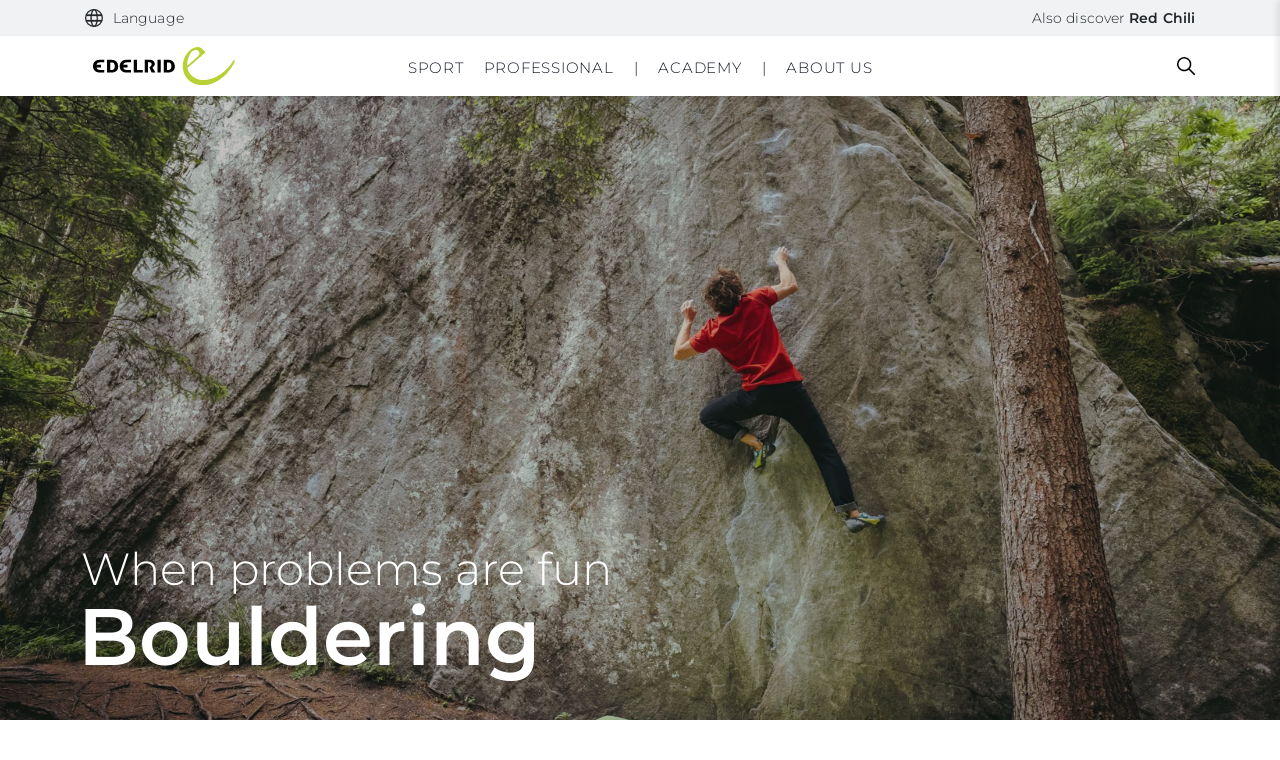

--- FILE ---
content_type: text/css
request_url: https://edelrid.com/build/frontend/944.15802e1c.css
body_size: 1256
content:
.consent-wrapper{height:100%;position:relative;width:100%}.consent-layer{align-items:center;display:flex;font-style:italic;height:100%;justify-content:center;padding:15px;position:absolute;width:100%}#cookiefirst-cookies-table{font-weight:300}#cookiefirst-cookies-table,#cookiefirst-cookies-table *{font-family:Open Sans,sans-serif!important}#cookiefirst-cookies-table h2{color:#212529;font-family:Montserrat,sans-serif;font-size:2.4rem;font-weight:600;hyphens:auto;-ms-hyphens:auto;-moz-hyphens:auto;-webkit-hyphens:auto;letter-spacing:0;line-height:1.4;margin-bottom:30px}@media only screen and (min-width:960px){#cookiefirst-cookies-table h2{text-indent:-1px}}@media only screen and (max-width:960px){#cookiefirst-cookies-table h2{font-size:2rem}}#cookiefirst-cookies-table h4{font-weight:600}#cookiefirst-cookies-table th{font-weight:500}.page-info-overlay{border:0;container:normal;inset:0;max-width:700px;opacity:0;padding:0;transition:opacity .5s;width:calc(100% - 30px)}.page-info-overlay .h1,.page-info-overlay .h2,.page-info-overlay .h3,.page-info-overlay .h4,.page-info-overlay .h5,.page-info-overlay .h6,.page-info-overlay h1,.page-info-overlay h2,.page-info-overlay h3,.page-info-overlay h4,.page-info-overlay h5,.page-info-overlay h6{color:var(--h-color,inherit);margin:0}.page-info-overlay p{color:var(--color,inherit)}.page-info-overlay .uk-close:hover{opacity:.7}.page-info-overlay .uk-close svg{color:var(--x-color,inherit)}.page-info-overlay.c-active{opacity:1}.page-info-overlay--banner_bottom{max-width:none;position:fixed;top:auto;width:100vw}.page-info-overlay--banner_bottom .page-info-overlay__content{min-height:auto}.page-info-overlay--banner_bottom .page-info-overlay__text-content{padding-bottom:20px;padding-top:20px}.page-info-overlay--modal_bottom_right{position:fixed}@media only screen and (min-width:960px){.page-info-overlay--modal_bottom_right{inset:auto 0 0 auto}}.page-info-overlay__content{display:grid;grid-template-columns:repeat(12,1fr);min-height:max(20cqw,400px)}.page-info-overlay__image{aspect-ratio:3/1;display:none;grid-column:span 12/span 12}@media only screen and (min-width:960px){.page-info-overlay__image{aspect-ratio:auto;display:initial;grid-column:span 4/span 4}}.page-info-overlay__image img{font-family:"object-fit: cover; object-position: center;";height:100%;object-fit:cover;object-position:center;width:100%}.page-info-overlay__text-content{display:grid;grid-column:span 12/span 12;padding:20px;place-content:center}@media only screen and (min-width:960px){.page-info-overlay__text-content{grid-column:span 8/span 8;padding:40px}}.page-info-overlay__text-content--wide{grid-column:span 12/span 12}.page-info-overlay__links{display:flex;flex-direction:column;gap:15px}@media only screen and (min-width:960px){.page-info-overlay__links{align-items:start;flex-direction:var(--link-direction,row)}}.pc-spacing-top-remove{padding-top:0}@media (min-width:1200px){.pc-spacing-top-remove{padding-top:0}}.pc-spacing-top-small{padding-top:10px}@media (min-width:1200px){.pc-spacing-top-small{padding-top:10px}}.pc-spacing-top-medium{padding-top:10px}@media (min-width:1200px){.pc-spacing-top-medium{padding-top:20px}}.pc-spacing-top-large{padding-top:30px}@media (min-width:1200px){.pc-spacing-top-large{padding-top:40px}}.pc-spacing-top-xlarge{padding-top:30px}@media (min-width:1200px){.pc-spacing-top-xlarge{padding-top:70px}}.pc-spacing-top-xxlarge{padding-top:50px}@media (min-width:1200px){.pc-spacing-top-xxlarge{padding-top:140px}}.pc-spacing-top-xxxlarge{padding-top:50px}@media (min-width:1200px){.pc-spacing-top-xxxlarge{padding-top:200px}}.pc-spacing-bottom-remove{padding-bottom:0}@media (min-width:1200px){.pc-spacing-bottom-remove{padding-bottom:0}}.pc-spacing-bottom-small{padding-bottom:10px}@media (min-width:1200px){.pc-spacing-bottom-small{padding-bottom:10px}}.pc-spacing-bottom-medium{padding-bottom:10px}@media (min-width:1200px){.pc-spacing-bottom-medium{padding-bottom:20px}}.pc-spacing-bottom-large{padding-bottom:30px}@media (min-width:1200px){.pc-spacing-bottom-large{padding-bottom:40px}}.pc-spacing-bottom-xlarge{padding-bottom:30px}@media (min-width:1200px){.pc-spacing-bottom-xlarge{padding-bottom:70px}}.pc-spacing-bottom-xxlarge{padding-bottom:50px}@media (min-width:1200px){.pc-spacing-bottom-xxlarge{padding-bottom:140px}}.pc-spacing-bottom-xxxlarge{padding-bottom:50px}@media (min-width:1200px){.pc-spacing-bottom-xxxlarge{padding-bottom:200px}}:root{height:100vh;height:100dvh;overflow-x:hidden;overflow-y:auto;scroll-behavior:smooth;scroll-padding:150px}body{display:flex;flex-direction:column;min-height:100vh;position:relative}.page-footer{margin-top:auto}.section,[class$=-brick]{display:flex;flex-direction:column}.anchor-container{position:relative}.anchor-target{position:absolute;top:-96px}[data-spinner]{background-color:#00000026;bottom:0;left:0;position:fixed;right:0;top:0;z-index:1000001}[data-spinner=on]{display:block!important}input.field-special{border:none;height:0;margin:0;text-decoration:none}label.ed-required:after{content:" *";display:inline-block}.frc-content{margin:0!important;overflow-y:hidden}.frc-icon{margin:14px!important}.frc-custom .frc-captcha{background-color:initial;border-color:#0000;border-radius:15px;box-shadow:0 3px 6px rgba(34,37,41,.102);height:auto;overflow:hidden;padding-bottom:0;padding-right:5px!important}.frc-banner{bottom:3px!important;right:5px!important}.frc-banner *{font-size:8px!important}[uk-filter-control] label{pointer-events:none}.ed-language-selection-modal{border:0;padding:20px 30px 30px}.ed-language-selection-modal__logo,.ed-language-selection-modal__title{margin-bottom:1rem}.ed-language-selection-modal__logo{width:14rem}.ed-language-selection-modal__title{font-size:1.3rem;max-width:350px;text-align:center}.ed-language-selection-modal .ed-modal-body{align-items:center;display:flex;justify-content:center;margin:0;min-height:8rem;min-width:25rem}.ed-language-selection-modal .uk-button{margin-top:1rem}

--- FILE ---
content_type: text/css
request_url: https://consent.cookiefirst.com/sites/edelrid.com-aa554882-1e82-449e-bece-5b0fad291882/styles.css?v=9689622c-de01-4d3f-a844-06e0ebb9d1fb
body_size: 67
content:
.cookiefirst-root {--banner-font-family: inherit !important;--banner-width: 80% !important;--banner-bg-color: rgba(255, 255, 255, 1) !important;--banner-shadow: 0.1 !important;--banner-text-color: rgba(0, 0, 0, 1) !important;--banner-outline-color: rgba(255,82,0,1) !important;--banner-accent-color: rgba(185, 209, 55, 1) !important;--banner-text-on-accent-bg: rgba(0,0,0,1) !important;--banner-border-radius:0 !important;--banner-backdrop-color: rgba(0,0,0,0.1) !important;--banner-widget-border-radius: 0 !important;--banner-btn-primary-text:rgba(255, 255, 255, 1) !important;--banner-btn-primary-bg:rgba(185, 209, 55, 1) !important;--banner-btn-primary-border-color:rgba(185, 209, 55, 1) !important;--banner-btn-primary-border-radius:4px !important;--banner-btn-primary-hover-text:rgba(185, 209, 55, 1) !important;--banner-btn-primary-hover-bg:rgba(0, 0, 0, 0) !important;--banner-btn-primary-hover-border-color:rgba(185, 209, 55, 1) !important;--banner-btn-primary-hover-border-radius:4px !important;--banner-btn-secondary-text:rgba(185, 209, 55, 1) !important;--banner-btn-secondary-bg:rgba(0, 0, 0, 0) !important;--banner-btn-secondary-border-color:rgba(185, 209, 55, 1) !important;--banner-btn-secondary-border-radius:4px !important;--banner-btn-secondary-hover-text:rgba(255, 255, 255, 1) !important;--banner-btn-secondary-hover-bg:rgba(185, 209, 55, 1) !important;--banner-btn-secondary-hover-border-color:rgba(185, 209, 55, 1) !important;--banner-btn-secondary-hover-border-radius:4px !important;--banner-btn-floating-bg:rgba(0,71,178,1) !important;--banner-btn-floating-border:rgba(0,71,178,1) !important;--banner-btn-floating-icon:rgba(255,255,255,1) !important;--banner-btn-floating-hover-bg:rgba(255,255,255,1) !important;--banner-btn-floating-hover-border:rgba(0,71,178,1) !important;--banner-btn-floating-hover-icon:rgba(0,71,178,1) !important;}

--- FILE ---
content_type: text/javascript
request_url: https://edelrid.com/build/frontend/edelrid.c27c0599.js
body_size: -93
content:
"use strict";(self.webpackChunkpimcore=self.webpackChunkpimcore||[]).push([[283],{9714:(e,t,n)=>{n(3495);var i=n(6723);n.e(944).then(n.bind(n,5944)),n.e(689).then(n.bind(n,5689)),i((async()=>{n.e(175).then(n.bind(n,8175));const e=await Promise.resolve().then(n.t.bind(n,6030,23));e.configure({theme:"edelrid"}),e.init(),window.toast=t=>e.toast.create(t);for(const t of window.toastQueue)e.toast.create(t)}))}},e=>{e.O(0,[653,495],(()=>{return t=9714,e(e.s=t);var t}));e.O()}]);

--- FILE ---
content_type: text/javascript
request_url: https://edelrid.com/build/frontend/175.ca44c450.js
body_size: 14163
content:
/*! For license information please see 175.ca44c450.js.LICENSE.txt */
(self.webpackChunkpimcore=self.webpackChunkpimcore||[]).push([[175],{417:(e,t,n)=>{var o,i=n(6723);(o=i)((function(){o(document).on("change",".ed-dropdown-list-item",(function(){const e=o(this);e.closest(".ed-dropdown-list").find(".ed-dropdown-list-item").removeClass("ed-dropdown-list-item-chosen"),e.closest("li").addClass("ed-dropdown-list-item-chosen")})),o(document).on("click",".ed-dropdown-trigger",(function(e){e.preventDefault();const t=o(this).closest(".ed-button-dropdown");t.toggleClass("ed-active"),t.find(".ed-dropdown-close").toggleClass("ed-active")})),document.addEventListener("keyup",(function(e){"Escape"!==e.key&&"Esc"!==e.key||o(".ed-dropdown-trigger").each((()=>{const e=o(this);e.removeClass("ed-active"),e.find(".ed-button-dropdown").removeClass("ed-active")}))}))}))},8704:(e,t,n)=>{var o,i=n(6030),a=n(6723);(o=a)((function(){o(document).on("click","[data-poster].ed-loaded",(async function(){const e=o(this),t=e.attr("data-poster");if(await i.videoPlayer.paused(t))return await function(e){const t=o.makeArray(o("[data-video]")).map((t=>{const{id:n}=t;if(e!==n)return o(`[data-poster="${n}"]`).removeClass("ed-active"),i.videoPlayer.pause(n)}));return Promise.all(t)}(t),e.addClass("ed-active"),o(`[data-poster-button="${t}"]`).addClass("ed-active"),void i.videoPlayer.play(t);e.removeClass("ed-active"),o(`[data-poster-button="${t}"]`).removeClass("ed-active"),i.videoPlayer.pause(t)}))}))},7689:(e,t,n)=>{var o,i=n(6723);(o=i)((function(){o(document).on("change",".ed-product-grid-item-color-radio",(function(){const e=o(this),t=e.attr("name"),n=e.val();o(`[name="${t}"]`).not(e).each((function(){const e=o(this);e.prop("checked",e.val()===n)}))})),o(document).on("click",".ed-product-grid-item-color",(function(e){const t=o(this).attr("data-url");if(!t)return;e.preventDefault(),e.stopPropagation();const n=o(this).closest(".ed-product-grid-item-link");n.attr("href",t);const i=o(this).attr("data-image");i&&n.children(".ed-product-grid-item-image").html(i)}))}))},5533:(e,t,n)=>{var o,i=n(8216),a=n(6723);(o=a)((function(){new function(){const e=[];let t=!1,n="";i.util.on(document,"beforeshow",".uk-tooltip",(function(a){("ontouchstart"in window||navigator.maxTouchPoints>0||navigator.msMaxTouchPoints>0)&&"product-color"===a.detail[0].$el.dataset.tooltip&&(t?t=!1:(t=!0,a.preventDefault(),e.push((()=>{const e=o("[data-product-detail-variant].ed-active").find(`[value="${n}"]`).closest('[data-tooltip="product-color"]');i.tooltip(e.get(0)).show()}))))})),o('[data-product-detail-variant] [data-tooltip="product-color"]').on("click",(function(){const e=o(this).find(".ed-product-grid-item-color-radio");n=e.val()})),o(document).on("variant:change",(function(){let t;for(;t=e.pop();)t.call()}))}}))},9624:(e,t,n)=>{var o,i=n(6723);(o=i)((function(){o(document).on("click",".ed-teaser-card-with-link",(function(e){const t=o(e.target);t.is("a")||t.closest("a").length||(window.location.href=o(this).find(".uk-button").attr("href"))}))}))},787:(e,t,n)=>{var o,i=n(6030),a=n(6723);(o=a)((function(){function e(e=!1){if(e)return void o("body").css({paddingBottom:0});const t=o(".ed-toggle").height();o("body").css({paddingBottom:t})}o(".ed-toggle").length&&(function(){let t;o(window).on("scroll",(function(){if(i.media.query("xs"))o(".ed-toggle").toggleClass("ed-toggle-active",o(this).scrollTop()>=1),e();else{if(e(!0),t||!o(".ed-toggle").hasClass("uk-sticky-fixed"))return;t=setTimeout((()=>{o(".ed-toggle-link").removeClass("ed-hover")}),3e3)}}))}(),function(){let t;o(window).on("resize",(function(){clearTimeout(t),t=setTimeout((()=>{e(!i.media.query("xs"))}),100)}))}(),o("body").addClass("ed-toggle-present"))}))},8809:(e,t,n)=>{var o,i=n(6723);(o=i)((function(){function e(e){e.addClass("ed-banner-grow-active"),e.removeClass("ed-banner-grow-inactive")}function t(e){e.removeClass("ed-banner-grow-active"),e.addClass("ed-banner-grow-inactive")}!function(){const n=o("[data-grow-shrink]");if(!n.length)return;let i=0,a=1;o(window).on("scroll",(function(){const r=window.pageYOffset||document.documentElement.scrollTop;a=r>i?1:-1,i=r<=0?0:r;const{top:s,bottom:d}=n.get(0).getBoundingClientRect(),c=o(this).height(),l=c/2;if(s-c<0&&d>0){if(1===a){if(s>l)return e(n);if(d<l)return t(n)}if(-1===a){if(s>l)return t(n);if(d>0&&d<l)return e(n)}}}))}(),o(".ed-banner-content-toggle-video").on("click",(function(e){const t=o(this);if(t.is(".uk-button")||o(e.target).is(".uk-button")||o(e.target).closest(".uk-button").length||o(e.target).closest(".ed-consent-wrapper").length)return;t.addClass("ed-user-pointer-events-none");const n=t.closest(".ed-banner").find(".ed-poster-image"),i=t.closest(".ed-banner").find(".ed-poster-image-button"),a=n.attr("data-poster"),r=o(`#${a}`),s=r.get(0);n.fadeOut(150),i.fadeOut(150),r.css({pointerEvents:"initial"}),s.loop=!0,s.muted=!0,s.controls=!1,s.play(),r.attr("data-bound-banner")||(r.attr("data-bound-banner",!0),r.on("click",(function(e){e.preventDefault();const{paused:o}=s;o?(s.play(),n.fadeOut(150),i.fadeOut(150)):(s.pause(),n.fadeIn(150),i.fadeIn(150)),t.toggleClass("ed-user-pointer-events-none",o)})))})),o(".ed-banner-content-toggle-iframe").on("click",(function(e){const t=o(this);o(e.target).closest(".ed-consent-wrapper").length||t.is(".uk-button")||t.closest(".ed-banner").find(".ed-poster-image").click()}))}))},9e3:(e,t,n)=>{var o,i=n(6030),a=n(6723);(o=a)((function(){o(document).on("click",".ed-blog-article-grid-item",(function(e){const t=o(this).find(".ed-blog-article-grid-item-link a");if(!t.length)return;const n=t.attr("href");n&&(window.location.href=n)})),new i.CollapsibleContent({container:".ed-blog-article-grid-item",content:".ed-blog-article-grid-item-content",imageContainer:".ed-blog-article-grid-item-image"})}))},5543:(e,t,n)=>{var o,i=n(6030),a=n(6723);(o=a)((function(){const e=t=>{let n=decodeURIComponent(t);return t!==n?e(n):n};o("[data-fb-link]").each((function(){const t=o(this);try{let n=new URL(window.location.href);n=`${n.origin}${n.pathname}`,n=e(n),n=(e=>encodeURIComponent(e))(n),n=`https://www.facebook.com/sharer/sharer.php?u=${n}&amp;src=sdkpreparse`,t.attr("href",n)}catch(e){}})),o(document).on("click",".ed-blog-banner-link.ed-blog-banner-link-copy",(function(e){e.preventDefault(),i.copyToClipboard(window.location.href).then((e=>{const{copy:t}=this.dataset,{title:n}=i.getOptions(t),o=e.ok?n:"Text konnte nicht kopiert werden";i.toast.create(o)}))}))}))},7059:(e,t,n)=>{var o,i=n(6723);(o=i)((function(){o("[data-brandroom-form]").length&&new class{constructor(){this.state="login",this.bind(),this.render()}bind(){o(document).on("click","[data-brandroom-state]",(e=>{e.preventDefault();const t=o(e.currentTarget).attr("data-brandroom-state");this.state!==t&&(this.state=t,this.render())}))}render(){o("[data-brandroom-form]").addClass("uk-hidden"),o(`[data-brandroom-form="${this.state}"]`).removeClass("uk-hidden")}}}))},9398:(e,t,n)=>{var o,i=n(6030),a=n(6723);(o=a)((function(){const e=o(".ed-order-success-image-desktop"),t=o(".ed-success-content");function n(){return!(!i.media.query("xs")&&!i.media.query("sm")&&e.length&&t.length)}function a(){if(n())return;let i=0;t.each((function(){i+=o(this).height()})),e.height(i)}let r;o(window).on("resize",(function(){clearTimeout(r),r=setTimeout((()=>{n()||a()}),500)})),document.fonts.ready.then(a)}))},7911:(e,t,n)=>{var o,i=n(6030),a=n(6723);(o=a)((function(){function e(){const e={lat:47.70248,lng:10.05152},t=o("#map-contact").get(0),n=new google.maps.Map(t,{zoom:14,zoomControl:!0,mapTypeControl:!1,scaleControl:!0,streetViewControl:!1,rotateControl:!1,fullscreenControl:!1,scrollwheel:!1,mapId:"6ec39e8428247ef6"}),a="redchili"===i.theme?"d72644":"b9d137";new google.maps.Marker({position:e,map:n,icon:{url:`data:image/svg+xml;charset=UTF-8,%3Csvg%20xmlns%3D%22http%3A%2F%2Fwww.w3.org%2F2000%2Fsvg%22%20xmlns%3Axlink%3D%22http%3A%2F%2Fwww.w3.org%2F1999%2Fxlink%22%20width%3D%2225.003%22%20height%3D%2231.82%22%20viewBox%3D%220%200%2025.003%2031.82%22%3E%3Cdefs%3E%3Cfilter%20id%3D%22Pin%22%20x%3D%220%22%20y%3D%220%22%20width%3D%2225.003%22%20height%3D%2231.82%22%20filterUnits%3D%22userSpaceOnUse%22%3E%3CfeOffset%20dy%3D%222%22%20input%3D%22SourceAlpha%22%2F%3E%3CfeGaussianBlur%20stdDeviation%3D%221%22%20result%3D%22blur%22%2F%3E%3CfeFlood%20flood-opacity%3D%220.161%22%2F%3E%3CfeComposite%20operator%3D%22in%22%20in2%3D%22blur%22%2F%3E%3CfeComposite%20in%3D%22SourceGraphic%22%2F%3E%3C%2Ffilter%3E%3C%2Fdefs%3E%3Cg%20transform%3D%22matrix(1%2C%200%2C%200%2C%201%2C%200%2C%200)%22%20filter%3D%22url(%23Pin)%22%3E%3Cpath%20id%3D%22Pin-2%22%20data-name%3D%22Pin%22%20d%3D%22M-13715.28-3216.18h0l-7.167-9.843a9.451%2C9.451%2C0%2C0%2C1-2.552-6.476%2C9.511%2C9.511%2C0%2C0%2C1%2C9.5-9.5%2C9.512%2C9.512%2C0%2C0%2C1%2C9.5%2C9.5%2C9.507%2C9.507%2C0%2C0%2C1-2.2%2C6.073l-7.085%2C10.246Zm-.22-20.819a4.5%2C4.5%2C0%2C0%2C0-4.5%2C4.5%2C4.506%2C4.506%2C0%2C0%2C0%2C4.5%2C4.5%2C4.507%2C4.507%2C0%2C0%2C0%2C4.5-4.5A4.505%2C4.505%2C0%2C0%2C0-13715.5-3237Z%22%20transform%3D%22translate(13728%203243)%22%20fill%3D%22%23${a}%22%2F%3E%3C%2Fg%3E%3C%2Fsvg%3E`}}),n.setCenter(e)}o("#map-contact").length&&(window.initMapContact=function(){new e})}))},696:(e,t,n)=>{var o,i=n(6723);(o=i)((function(){function e(e){const t={days:0,hours:0,minutes:0};if("number"!=typeof e||e<1)return t;let n=(e-Date.now())/1e3;return n<1||(t.days=~~(n/86400),n-=86400*t.days,t.hours=~~(n/3600)%24,n-=3600*t.hours,t.minutes=~~(n/60)%60,n-=60*t.minutes),t}function t({days:e,hours:t,minutes:n,context:o}){o.find("[data-countdown-days]").text(e),o.find("[data-countdown-hours]").text(t),o.find("[data-countdown-minutes]").text(n)}o(".ed-countdown-clock").each((function(){const n=o(this),i=parseInt(n.attr("data-date-end"),10);t({...e(i),context:n}),setTimeout((()=>t({...e(i),context:n})),6e4)}))}))},9566:(e,t,n)=>{var o,i=n(6030),a=n(6723);(o=a)((function(){function e(){const e=o(".ed-grid-header");if(!e.length)return;const t=e=>`\n        <li class="uk-open ed-accordion-tags">\n          <a class="uk-accordion-title ed-product-grid-filter-accordion-title" href="#">\n            <span class="uk-accordion-icon uk-icon" uk-icon="icon: chevron-down"><svg width="20" height="20" viewBox="0 0 20 20" xmlns="http://www.w3.org/2000/svg"><polyline fill="none" stroke="#000" stroke-width="1.03" points="16 7 10 13 4 7"></polyline></svg></span>\n            Tags\n          </a>\n\n          <div class="uk-accordion-content">\n            <ul class="uk-list uk-padding-small-bottom">\n              ${e.map(((e,t)=>`\n                <li class="ed-text-sm uk-margin-remove-top">\n                  ${function(e,t){const n=o(e);return t>1&&n.addClass("uk-margin-small-top"),n.prop("outerHTML")}(e,t)}\n                </li>\n              `)).join("")}\n            </ul>\n          </div>\n        </li>\n      `;e.each((function(){const e=o(this),n=e.find(".ed-tag-toggle-container"),i=e.find("[uk-accordion]");if(!n.length||!i.length)return;const a=n.find(".ed-grid-header-tag").remove(),r=t(a.toArray());i.find("> li").addClass("ed-border-bottom-black-1"),i.append(r)}))}function t(){i.media.query("xs")?e():function(){const e=o(".ed-grid-header");e.length&&e.each((function(){const e=o(this),t=e.find(".ed-tag-toggle-container"),n=e.find("[uk-accordion]");if(!t.length||!n.length)return;const i=n.find(".ed-grid-header-tag").removeClass("uk-margin-small-top").remove();o(".ed-accordion-tags").remove(),t.append(i)}))}()}o(document).on("click","[data-filters-toggle]",(function(e){e.preventDefault();const t=o(this).attr("data-filters-toggle");o(`[data-filters="${t}"]`).toggleClass("ed-active"),o(`[data-filters-toggle="${t}"]`).toggleClass("ed-active")}));let n,a=window.innerWidth;o(window).on("resize",(function(){a!==window.innerWidth&&(a=window.innerWidth,clearTimeout(n),n=setTimeout(t,200))})),t()}))},753:(e,t,n)=>{var o,i=n(6030),a=n(6723);(o=a)((function(){function e(e){this.style.cursor="grabbing",this.style.userSelect="none",this.dataset.left=this.scrollLeft,this.dataset.top=this.scrollTop,this.dataset.x=e.clientX,this.dataset.y=e.clientY,o(this).on("mousemove",n),o(this).on("mouseup",t)}function t(){o(this).off("mousemove",n),o(this).off("mouseup",t),this.style.cursor="grab",this.style.removeProperty("user-select")}function n(e){const t=e.clientX-Number(this.dataset.x),n=e.clientY-Number(this.dataset.y);this.scrollTop=Number(this.dataset.top)-n,this.scrollLeft=Number(this.dataset.left)-t}function a(){r(),i.media.query("xs")||i.media.query("sm")||o(".ed-image-cards").each((function(){o(this).on("mousedown",e)}))}function r(){o(".ed-image-cards").each((function(){o(this).off("mousedown",e)}))}!function(){const e=o("[data-image-cards-animated]");e.length&&e.each((function(){const e=this,t=o(e).closest(".ed-image-cards"),n=o(e).find(".ed-image-card");o(window).on("scroll",(function(){if(i.media.query("sm"))return;const{top:o,bottom:a}=e.getBoundingClientRect(),r=a-o,s=this.innerHeight-o;if(s<0)return;const d=s/(this.innerHeight+r);let c=(e.scrollWidth-e.clientWidth)*d*d;n.length>2&&(c*=d),t.scrollLeft(c)}))}))}(),a(),o(window).on("resize",(function(){i.media.query("xs")||i.media.query("sm")?r():a()}))}))},6637:(e,t,n)=>{var o,i=n(6030),a=n(6723);(o=a)((function(){function e(){i.media.query("xs")||i.media.query("sm")?o(".ed-newsletter-checkbox-row").insertBefore(".ed-newsletter-gtc-column"):o(".ed-newsletter-checkbox-row").prependTo(".ed-newsletter-checkbox-container")}let t;o(window).on("resize",(function(){window.clearTimeout(t),t=setTimeout(e,60)})),e()}))},5808:(e,t,n)=>{var o,i=n(6030),a=n(8216),r=n(6723);(o=r)((function(){o(document).on("click","[data-product-video]",(function(e){if(e.preventDefault(),e.stopImmediatePropagation(),"undefined"==typeof CookieFirst||!CookieFirst.consent||!CookieFirst.consent.advertising)return;const t=o(this).attr("data-product-video"),n=document.querySelector(".ed-product-video-modal"),r=document.createElement("iframe");r.id=t,r.src=`https://www.youtube-nocookie.com/embed/${t}?rel=0`,r.frameborder=0,r.allow="autoplay; fullscreen; picture-in-picture",r.dataset.ukCover="autoplay: false;";const s=n.querySelector('[data-target="iframe"]');s.appendChild(r),i.videoPlayer.create({id:t,type:"youtube"}),i.videoPlayer.play(t),a.modal(n).show(),a.util.on(n,"hidden",(()=>s.innerHTML=""))}))}))},6761:(e,t,n)=>{var o=n(6030),i=n(8216),a=n(6723);a((function(){i.util.on(document,"shown",".uk-tooltip.uk-active",(function(e,t){const{$el:n}=t,o=document.querySelector(".uk-tooltip.uk-active"),i=(()=>{const e=document.createElement("span");return e.appendChild(document.createTextNode("")),e.classList.add("uk-tooltip-pointer"),e})(),{x:a,width:r}=n.getBoundingClientRect(),{x:s}=o.getBoundingClientRect();let d=a-s+r/2;d-=10*Math.sqrt(2),i.style.left=`${d}px`,o.appendChild(i)})),i.util.on(document,"beforeshow",".uk-tooltip",(function(e){(o.media.query("xs")||o.media.query("sm"))&&"product-detail-tabs"===e.detail[0].$el.dataset.tooltip&&e.preventDefault()}))}))},3099:(e,t,n)=>{var o,i=n(6723);(o=i)((function(){const e=[];function t(){const e=o(this).closest(".ed-table-row");e.find(".rc-size-actions").toggleClass("rc-active"),e.find(".rc-product-sizes-container").toggleClass("rc-active"),e.find(".rc-size-actions").find(".rc-size-actions-button").toggleClass("uk-hidden")}function n(){(e=>{const t="[data-product-detail-variant].ed-active";return e?e.find(t):o(t)})().find('[name="product-size"]:checked').each((function(){const e=o(this),t=o(this).closest(".ed-cart-item-modal-edit"),n=".ed-product-grid-item-size-display",i=t.length?t.find(n):o(n);e.length&&i.length&&i.text(e.attr("data-size"))}))}o(document).on("click",(function(n){if(o(n.target).closest(".rc-size-actions-button").length)return;let i;for(;i=e.pop();)t.call(i)})),o(document).on("click",".rc-size-actions-button",(function(n){n.preventDefault(),e.push(this),t.call(this)})),o(document).on("change","input[data-size]",n),n()}))},773:(e,t,n)=>{var o,i=n(6723);(o=i)((function(){function e(e){e.each((function(){const e=o(this);e.removeClass("ed-prejudicial-lock"),e.css({overflowY:"initial",touchAction:"auto"})}))}function t(t){t.each((function(){const t=o(this);t.hasClass("ed-prejudicial-lock")?e(t):function(e){e.each((function(){const e=o(this);e.addClass("ed-prejudicial-lock"),e.css({overflowY:"clip",touchAction:"none"})}))}(t)}))}o(document).on("click",".ed-accordion-button-open, .ed-accordion-button-close, [ed-close]",(function(e){e.preventDefault(),o(this).closest(".ed-accordion-container").find(".ed-accordion-filters").toggleClass("ed-active"),t(o("html"))}));let n,i=window.innerWidth;function a(){const e=o(this),t=e.attr("id");if(!t)return;const n=o(`[data-range-value="${t}"]`);if(!n.length)return;let i=()=>Number(e.val());e.attr("data-range-min")&&(i=()=>{const t=e.attr("data-range-min"),n=Number(e.val()),i=Number(o(`[data-range-max="${t}"]`).val());return n<i?n:i-1}),e.attr("data-range-max")&&(i=()=>{const t=e.attr("data-range-max"),n=Number(e.val()),i=Number(o(`[data-range-min="${t}"]`).val());return n>i?n:i+1});const a=i();e.val(a),n.text(a)}o(window).on("resize",(function(){i!==window.innerWidth&&(i=window.innerWidth,clearTimeout(n),n=setTimeout((()=>{o(".ed-accordion-container").find(".ed-accordion-filters").removeClass("ed-active"),e(o("html"))}),200))})),document.querySelectorAll(".ed-min-max-ranges").forEach((e=>{const t=e.querySelector("[data-range-min]"),n=e.querySelector("[data-range-max]"),o=Number(t.min),i=Number(n.max);e.addEventListener("mousemove",(a=>{const{left:r,width:s}=e.getBoundingClientRect(),d=(a.clientX-r)/s*100,c=(Number(t.value)-o)/(i-o)*100,l=(Number(n.value)-o)/(i-o)*100,[u,h]=Math.abs(c-d)<Math.abs(l-d)?[1,0]:[0,1];t.style.zIndex=u,n.style.zIndex=h}))})),o(document).on("change",".uk-range",a),o(document).on("input",".uk-range",a);const r=o(".uk-range");r.length&&r.each((function(){const e=o(this);e.val(e.val()).change()}))}))},783:(e,t,n)=>{var o,i=n(6723);(o=i)((function(){o(".rc-slider-slide-video.rc-slider-slide-video-autoplay-false").on("click",(function(e){const t=o(this);if(t.is(".uk-button")||o(e.target).is(".uk-button")||o(e.target).closest(".uk-button").length||o(e.target).closest(".ed-consent-wrapper").length)return;t.addClass("ed-user-pointer-events-none");const n=t.closest(".rc-slider-container").find(".ed-poster-image"),i=t.closest(".rc-slider-container").find(".ed-poster-image-button"),a=n.attr("data-poster"),r=o(`#${a}`),s=r.get(0);n.fadeOut(150),i.fadeOut(150),r.css({pointerEvents:"initial"}),s.loop=!0,s.muted=!0,s.controls=!1,s.play(),r.attr("data-bound-banner")||(r.attr("data-bound-banner",!0),r.on("click",(function(e){e.preventDefault(),e.stopPropagation();const{paused:o}=s;o?(s.play(),n.fadeOut(150),i.fadeOut(150)):(s.pause(),n.fadeIn(150),i.fadeIn(150)),t.toggleClass("ed-user-pointer-events-none",o)})))})),o(".ed-banner-content-toggle-iframe").on("click",(function(e){const t=o(this);o(e.target).closest(".ed-consent-wrapper").length||t.is(".uk-button")||t.closest(".rc-slider-container").find(".ed-poster-image").click()}))}))},6329:(e,t,n)=>{var o,i=n(6723);(o=i)((function(){const e=(e,t)=>{const n=o(`[data-product-return-defect="${e}"]`);if(t)return n.removeClass("uk-hidden"),void n.find("input").attr("required","required");n.addClass("uk-hidden"),n.find("input").removeAttr("required")},t=(e,t)=>{const n=o(`[data-product-return-size-reason="${e}"]`);if(t)return n.removeClass("uk-hidden"),void n.find("select").attr("required","required");n.addClass("uk-hidden"),n.find("select").removeAttr("required")},n="quality",i="size";o("[data-product-return-reason]").each((function(){const a=o(this),r=a.val(),s=a.attr("data-product-return-reason");e(s,r===n),t(s,r===i)})),o("[data-product-return-reason]").on("change",(function(){const a=o(this),r=a.val(),s=a.attr("data-product-return-reason");e(s,r===n),t(s,r===i)}))}))},7646:(e,t,n)=>{var o,i=n(6723);(o=i)((function(){o(document).on("click","[data-add-participant]",(function(e){e.preventDefault();const t=o(`.${o(this).attr("data-collection-class")}`).get(0),n=o("<div></div>").get(0);t.dataset.index="NaN"===t.dataset.index?0:t.dataset.index;let i=t.dataset.prototype;i=i.replace(/__name__/g,t.dataset.index),i=i.replace(/__index2__/g,parseInt(t.dataset.index,10)+2),n.innerHTML=i,t.appendChild(n);const a=`form_seminar_registration_participants_${t.dataset.index}`;window.scrollTo({top:o(`#${a}`).offset().top,left:0,behavior:"smooth"}),t.dataset.index++})),o(document).on("click","[data-remove-participant]",(function(e){e.preventDefault();const t=o(this).attr("data-remove-participant");o(`#form_seminar_registration_participants_${t}`).remove(),o(".ed-seminar-registration-participant-header").each((function(e){o(this).text(e+2)}))}))})),o(document).on("change",'[data-billing-address] input[type="checkbox"]',(function(){o("#seminar-billing-address").toggleClass("uk-hidden")}))},6653:(e,t,n)=>{var o,i=n(6723);(o=i)((function(){o(document).on("click","[uk-filter-control]",(function(){const e=o(this).find("input.uk-checkbox");if(!e)return;const t=e.prop("checked");e.prop("checked",!t)}))}))},9164:(e,t,n)=>{var o,i=n(6030),a=n(6723);(o=a)((function(){o("[ed-scrollspy]").each((function(){i.media.query("xs")||o(this).attr("uk-scrollspy",o(this).attr("ed-scrollspy"))}))}))},8781:(e,t,n)=>{var o,i=n(6030),a=n(6723);(o=a)((function(){o(document).on("click",".ed-toast",(function(e){i.toast.dismiss(e.currentTarget)}));const e=['Aliquip irure enim qui <a href="#">eiusmod ad</a> incididunt laborum enim ea aliquip fugiat pariatur.','Enim pariatur enim occaecat <a href="#">deserunt consectetur</a> aliquip cillum fugiat enim laborum exercitation incididunt non dolor.',"Officia proident",'Aute est nulla officia est <a href="#">dolore deserunt</a> nostrud.','Occaecat sint et et labore <a href="#">esse consectetur</a> dolore ad incididunt nulla ut culpa sunt.'];o("#ed-storybook-toast-button").on("click",(function(){const t=e[Math.floor(Math.random()*e.length)];i.toast.create(t)}))}))},3237:(e,t,n)=>{var o,i=n(6723);(o=i)((function(){o(document).on("click",".ed-button-container-load-more .uk-button",(function(e){e.preventDefault();const t=o(this);t.addClass("ed-disabled").attr("disabled",!0),setTimeout((()=>t.removeClass("ed-disabled").removeAttr("disabled")),1e3)})),o(document).on("click",".ed-user-carousel-item-with-link",(function(e){const t=o(e.target);if(t.is("a")||t.closest("a").length)return;const n=o(this).closest(".ed-user-carousel-item").find("a.uk-button[href]").attr("href");n&&(window.location.href=n)}))}))},6272:(e,t,n)=>{var o,i=n(6723);(o=i)((function(){o("[data-login-form]").length&&new class{constructor(){this.state="login",this.bind(),this.render()}bind(){o(document).on("click","[data-login-state]",(e=>{e.preventDefault();const t=o(e.currentTarget).attr("data-login-state");this.state!==t&&(this.state=t,this.render())}))}render(){o("[data-login-form]").addClass("uk-hidden"),o(`[data-login-form="${this.state}"]`).removeClass("uk-hidden")}}}))},2170:(e,t,n)=>{var o,i=n(6723);(o=i)((function(){o(document).on("click","[data-users-order-table-toggle]",(function(e){e.preventDefault(),o(this).closest(".ed-user-order-table").toggleClass("ed-active")}))}))},6975:(e,t,n)=>{var o,i=n(6030),a=n(6723);(o=a)((function(){function e(){return i.media.query("xs")}function t(){if(e())return;const t=o(this).find(".ed-user-related-content-top"),n=parseInt(t.closest("[data-max-container-height]").attr("data-max-container-height"),10),i=parseInt(t.closest("[data-container-offset]").attr("data-container-offset"),10),a=isNaN(i)?0:i,r=t.attr("data-content-height"),s=t.attr("data-title-height"),d=t.attr("data-orig-height")-r-s-a+(n-t.attr("data-orig-height"));t.height(d).closest(".ed-user-related-content-card").find(".ed-user-related-content-body").css({height:r}),t.closest(".ed-user-related-content-card").find("a").addClass("ed-hover")}function n(){if(e())return;const t=o(this).find(".ed-user-related-content-top"),n=t.attr("data-orig-height");t.css({height:n}).closest(".ed-user-related-content-card").find(".ed-user-related-content-body").css({height:0}),t.closest(".ed-user-related-content-card").find("a").removeClass("ed-hover")}function a(){const e=o(this),t=e.find("img"),n=t.get(0),i=t=>{const n=(e.find(".ed-text-tiny").length?e.find(".ed-text-tiny").height():0)+e.find(".h4").height();e.attr("data-orig-height",t),e.attr("data-title-height",n),e.height(t)};n.complete||"complete"==n.readyState||4==n.readyState?i(e.height()):t.on("load",(()=>i(e.height())))}function r(){const e=o(this),t=o(".ed-user-related-content-body").width(),n=e.clone(!1).css({position:"static",height:"unset",width:t,overflow:"auto",visibility:"hidden"});o("body").append(n);const i=n.height();n.remove(),e.closest(".ed-user-related-content-card").find(".ed-user-related-content-top").attr("data-content-height",i)}function s(){let e=0;const t=o(".ed-user-related-content-card");t.height(""),t.each((function(){const t=o(this).height();e=t>e?t:e})),e+=50,t.height(e)}function d(){o(".ed-user-related-content-top").each(a),o(".ed-user-related-content-body").each(r)}let c;document.fonts.ready.then((function(){o(".ed-user-related-content-card").on("mouseenter",t),o(".ed-user-related-content-card").on("mouseleave",n),e()||(s(),d())})),o(window).on("resize",(function(){window.clearTimeout(c),c=setTimeout((()=>{e()?(o(".ed-user-related-content-card").height(""),o(".ed-user-related-content-top").height("")):(s(),d())}),200)}))}))},4486:(e,t,n)=>{var o,i=n(6030),a=n(6723);(o=a)((function(){o(document).on("click",".ed-vf-category-grid-item",(function(e){const t=o(this).find("a");if(!t.length)return;const n=t.attr("href");window.location.href=n})),new i.CollapsibleContent({container:".ed-vf-category-grid-item",content:".ed-vf-category-grid-item-content",imageContainer:".ed-vf-category-grid-item-image"})}))},790:(e,t,n)=>{var o,i=n(6030),a=n(6723);(o=a)((function(){function e(){const e=o("[data-vertical-navigation-anchor]");if(!e.length)return;const t=o(".ed-vertical-navigation");let n=o(e.attr("data-vertical-navigation-anchor"));n.length||(n=o("body"));const i=o(window).scrollTop()>=n.offset().top;t.toggleClass("ed-active",i)}o(document).on("click",".ed-vertical-navigation-dot",(function(e){e.preventDefault()})),o(window).on("scroll",(function(){if(i.media.query("xs")||i.media.query("sm"))return;const e=o.makeArray(o("[data-vertical-navigation]"));for(let t=e.length-1;t>=0;t--){const n=e[t],{top:i}=n.getBoundingClientRect();if(i-window.innerWidth/2<=0){const e=n.getAttribute("data-vertical-navigation"),t=n.getAttribute("id");o(".ed-vertical-navigation-title").text(e),o(".ed-vertical-navigation-dot").removeClass("ed-active"),o(`.ed-vertical-navigation-dot[href="#${t}"]`).addClass("ed-active");break}}})),function(){const e=o(".ed-vertical-navigation-dots");if(!e.length)return;const t=o.map(o("[data-vertical-navigation]"),((e,t)=>{const n=0===t?"ed-active":"";return`<a href="#${o(e).attr("id")}" class="ed-vertical-navigation-dot ${n}" uk-scroll>\n                  <div class="ed-vertical-navigation-dot-inner"></div>\n                </a>`})),n=50*t.length;e.prepend(t).width(n).one("transitionend",(()=>{e.addClass("ed-active").width("auto")}))}(),e(),o("[data-vertical-navigation-anchor]").length&&o(window).on("scroll",e),o(window).scroll()}))},9728:(e,t,n)=>{var o,i=n(8216),a=n(6723);(o=a)((function(){o(".ed-wishlist-link-share").on("click",(function(e){e.preventDefault()})),o(".ed-wishlist-link-download").on("click",(function(e){e.preventDefault()})),o("[data-product-grid-item-add]").on("click",(function(e){e.preventDefault();const t=o(this).attr("data-product-grid-item-add"),n=o(`#wishlist-add-${t}`);n.length&&i.modal(n.get(0)).show()}))}))},3284:(e,t,n)=>{var o=n(6030),i=n(6723);const{gsap:a}=n(9198),{ScrollTrigger:r}=n(1924);var s;r.defaults({scroller:document.body}),a.registerPlugin(r),a.core.globals("ScrollTrigger",r),(s=i)((function(){if(!s(".ed-ap-section").length)return;const e=()=>o.media.query("xs"),t=()=>"+="+window.innerHeight*(e()?2:1),n=()=>"+="+window.innerHeight*(e()?2:1),i=()=>document.querySelector(".ed-ap-product-title"),r=()=>document.querySelector(e()?".ed-ap-background .ed-ap-product-background-image":".ed-ap-product-image.ed-ap-product-image-animated"),d=()=>document.querySelector(".ed-ap-product-button"),c=()=>document.querySelector(".ed-ap-product-text"),l=()=>c().querySelector(".uk-button"),u=()=>document.querySelector(".ed-ap-product-image-details"),h=(window.innerHeight-1.8*i().offsetHeight)/window.innerHeight,m=()=>a.timeline({scrollTrigger:{trigger:".ed-ap-background",start:"top top",end:t,pin:!0,scrub:!0}}).from(".ed-ap-background",{opacity:0,onStart:()=>{e()&&s(".ed-ap-product-background-image-detail").removeClass("uk-animation-slide-bottom-medium uk-animation-fade")},onUpdate:function(){this.parent.scrollTrigger.progress<.3||s(".ed-ap-product-background-image-detail").addClass("uk-animation-slide-bottom-medium uk-animation-fade")}}).to(".ed-ap-background",{opacity:1}),g=()=>{const t=r();function n(){let n,i,a;if(e())u().style.height="unset";else{const e=window.getComputedStyle(t);({opacity:n,height:i,width:a}=e),t.style.opacity=0,t.style.width=100*h+"%",t.style.height=100*h+"%",u().style.height=100*h+"%"}let{width:d,height:c}=function(e){var t=window.getComputedStyle(e).getPropertyValue("object-position").split(" ");return function(e,t,n,o,i,a){const r=o/i,s=t/n;return function(){return(e?r>s:r<s)?(this.width=t,this.height=t/r):(this.width=n*r,this.height=n),this.left=(t-this.width)*(a/100),this.right=this.width+this.left,this}.call({})}(!0,e.width,e.height,e.naturalWidth,e.naturalHeight,parseInt(t[0]))}(t);s("[data-animated-details]").each((function(){const{animatedDetails:t}=this.dataset;let{coords:n}=o.getOptions(t);n=n.replace(/,\s*?\]/,"]"),n=n.replace(/,\s*,/,",");const i=JSON.parse(n),[a,s,l]=i,u=e()?3:Math.min(l,(window.innerWidth-d)/4),h=e()?"px":"%",m=(window.innerWidth-d)/2,g=document.createElement("div");g.style.height="100vh",g.style.position="absolute",document.body.appendChild(g);const f=g.getBoundingClientRect().height;document.body.removeChild(g);const{paddingTop:p,paddingBottom:v}=getComputedStyle(r()),w=(parseInt(p,10)-parseInt(v,10))/2,y=(f-c)/2+w,k=d/100*a+m,b=a<50?k-u:k,C=e()?c/100*s+y:s;if(this.style.left=`${b}px`,this.style.top=`${C}${h}`,this.style.width=e()?"30px":`${u}px`,this.style.height=e()?"30px":"3px",e())return;const x=this.querySelector(".ed-ap-product-image-detail-text");a<50?(x.style.transform="translateX(calc(-100% - 30px))",x.style.left=0,x.style.textAlign="right",x.style.width=window.innerWidth-(window.innerWidth-x.getBoundingClientRect().right)+"px"):(x.style.transform="translateX(calc(100% + 30px))",x.style.right=0,x.style.textAlign="left",x.style.width=window.innerWidth-x.getBoundingClientRect().x-(()=>{const e=document.createElement("div");e.style.visibility="hidden",e.style.overflow="scroll",e.style.msOverflowStyle="scrollbar",document.body.appendChild(e);const t=document.createElement("div");e.appendChild(t);const n=e.offsetWidth-t.offsetWidth;return e.parentNode.removeChild(e),n})()+"px")})),n&&i&&a&&(t.style.opacity=n,t.style.height=i,t.style.width=a)}t.complete?n():t.addEventListener("load",n)};function f(){const e=s(this),t=e.find(".ed-ap-product-image-detail-text"),n=e.find(".ed-ap-plus"),o=t.get(0).getBoundingClientRect().x>window.innerWidth/2,i=o?"ed-active-right":"ed-active-left";if(e.toggleClass(`ed-active ${i}`),e.hasClass(i)){const t=e.get(0).getBoundingClientRect(),n=t.left+t.width+60;if(e.attr("orig-left",e.get(0).style.left),o&&n>window.innerWidth){const o=n-window.innerWidth,i=t.right-t.left<60?60:0;e.css({left:t.left-o-i})}}else e.attr("orig-left")&&e.css({left:e.attr("orig-left")});t.toggleClass("ed-active"),n.toggleClass("ed-active")}let p,v,w,y,k,b;const C=()=>{if(!s(".ed-ap-background").length)return null;m(),setTimeout((()=>{g()}),1e3);const t=()=>{v&&v.kill(),w&&w.kill(),y&&y.kill(),k&&k.kill(),b&&b.kill(),s(".ed-ap-product-background-image-detail").off("click",f),e()?(k=a.timeline({scrollTrigger:{trigger:".ed-ap-content",start:"+=300px top",scrub:!0}}).from(".ed-ap-content",{opacity:1}).to(".ed-ap-content",{opacity:0}),s(".ed-ap-product-background-image-detail").on("click",f),s(".page-footer").css({zIndex:1})):(v=a.timeline({scrollTrigger:{trigger:".ed-ap-content",start:"top top",end:n,pin:!0,scrub:!0,onInterrupt:()=>{s(".ed-ap-product-image-detail").removeClass("uk-animation-slide-bottom-medium")}}}).fromTo(".ed-ap-product-image",{width:()=>o.media.query("xl")?"40%":"30%",height:()=>o.media.query("xl")?"40%":"30%",x:()=>window.innerWidth/2-r().offsetWidth/1.5,y:()=>r().offsetHeight/1.5},{width:100*h+"%",height:100*h+"%",x:()=>window.innerWidth/2-window.innerWidth*h/2,y:()=>window.innerHeight/2-window.innerHeight*h/2-i().offsetHeight}).fromTo(".ed-ap-product-image-details",{y:window.innerHeight},{y:()=>window.innerHeight/2-window.innerHeight*h/2+30,onStart:()=>{s(".ed-ap-product-image-detail").removeClass("uk-animation-slide-bottom-medium uk-animation-fade")},onComplete:()=>{s(".ed-ap-product-image-detail").addClass("uk-animation-slide-bottom-medium uk-animation-fade")},duration:.25},"<"),w=a.timeline({scrollTrigger:{trigger:".ed-ap-content",start:"top 50%",end:n,scrub:!0,toggleActions:"play pause resume reset"}}).fromTo(".ed-ap-product-title",{textAlign:"left",color:"#212529",left:0,transform:"translate(0, 0)"},{textAlign:"center",color:"#ffffff",left:"50%",transform:"translate(-50%, 0)"}),y=a.timeline({scrollTrigger:{trigger:".ed-ap-content",start:"top top",end:n,pin:!0,scrub:!1,toggleActions:"play pause resume reset"}}).fromTo(".ed-ap-product-text-inner, .ed-ap-product-thumbnail",{transform:"translateY(0)"},{transform:"translateY(-200%)",duration:.5}),d()&&l()&&(b=a.timeline({scrollTrigger:{trigger:".ed-ap-content",start:"top top",end:n,pin:!0,scrub:!1,toggleActions:"play pause resume reverse",onEnter:()=>l().classList.add("ed-button-invert"),onEnterBack:()=>l().classList.add("ed-button-invert"),onLeaveBack:()=>l().classList.remove("ed-button-invert")}}).fromTo(".ed-ap-product-button",{x:0,y:0,duration:.25},{x:()=>-1*(parseInt(window.getComputedStyle(c()).paddingLeft,10)+l().offsetWidth/2),y:()=>{const e=d().parentElement.offsetTop+d().offsetTop;return window.innerHeight-e-d().offsetHeight-40},duration:.25})))};return t(),t};let x;document.fonts.ready.then((()=>x=C())),window.addEventListener("resize",(()=>{x&&(window.clearTimeout(p),p=setTimeout(x,200))}))}))},9132:(e,t,n)=>{var o,i=n(6030),a=n(6723);(o=a)((function(){function e(){const e=o("#customer-company");"business"===o('input[type=radio][name="checkout_address_form[customerType]"]:checked').val()?(e.removeClass("uk-hidden"),e.find("input").attr("required",!0)):(e.addClass("uk-hidden"),e.find("input").attr("required",!1))}function t(){const e=o("#shipping-company");"business"===o('input[type=radio][name="checkout_address_form[shippingCustomerType]"]:checked').val()?(e.removeClass("uk-hidden"),e.find("input").attr("required",!0)):(e.addClass("uk-hidden"),e.find("input").attr("required",!1))}o(document).on("change","#checkout_address_form_alternativeAddress",(function(e){const t=o("#delivery-address");if(e.target.checked)return t.removeClass("uk-hidden"),void window.scrollTo({top:t.offset().top,left:0,behavior:"smooth"});t.addClass("uk-hidden")})),o(document).on("change",'input[type=radio][name="checkout_address_form[customerType]"]',e),o(document).on("change",'input[type=radio][name="checkout_address_form[shippingCustomerType]"]',t),o(document).on("change",'select[name="checkout_address_form[addressOptions]"]',(function(){const e=o('select[name="checkout_address_form[addressOptions]"]').val(),t=JSON.parse(e);o('input[type=radio][name="checkout_address_form[customerType]"][value='+t.customerType+"]").prop("checked",!0).change(),o('input[name="checkout_address_form[company]"]').val(t.company),o('select[name="checkout_address_form[gender]"]').val(t.gender),o('input[name="checkout_address_form[firstname]"]').val(t.firstname),o('input[name="checkout_address_form[lastname]"]').val(t.lastname),o('select[name="checkout_address_form[address][countryCode]"]').val(t.country),o('input[name="checkout_address_form[address][zip]"]').val(t.zip),o('input[name="checkout_address_form[address][city]"]').val(t.city),o('input[name="checkout_address_form[address][street]"]').val(t.street),o('input[name="checkout_address_form[address][street_number]"]').val(t.street_number),o('input[name="checkout_address_form[address][address_addition]"]').val(t.address_addition),o('input[name="checkout_address_form[email]"]').val(t.email),o('select[name="checkout_address_form[phone][country]"]').val(t.phoneCountry),o('input[name="checkout_address_form[phone][number]"]').val(t.phoneNumber)})),o(document).on("change",'select[name="checkout_address_form[shippingAddressOptions]"]',(function(){let e=o('select[name="checkout_address_form[shippingAddressOptions]"]').val();e||(e='{"customerType":"private","country":"DE"}');const t=JSON.parse(e);o('input[type=radio][name="checkout_address_form[shippingCustomerType]"][value='+t.customerType+"]").prop("checked",!0).change(),o('input[name="checkout_address_form[shippingCompany]"]').val(t.company),o('select[name="checkout_address_form[shippingAddressSalutation]"]').val(t.gender),o('input[name="checkout_address_form[shippingAddressFirstname]"]').val(t.firstname),o('input[name="checkout_address_form[shippingAddressLastname]"]').val(t.lastname),o('select[name="checkout_address_form[shippingAddress][countryCode]"]').val(t.country),o('input[name="checkout_address_form[shippingAddress][zip]"]').val(t.zip),o('input[name="checkout_address_form[shippingAddress][city]"]').val(t.city),o('input[name="checkout_address_form[shippingAddress][street]"]').val(t.street),o('input[name="checkout_address_form[shippingAddress][street_number]"]').val(t.street_number),o('input[name="checkout_address_form[shippingAddress][address_addition]"]').val(t.address_addition),o('input[name="checkout_address_form[shippingEmail]"]').val(t.email),o('select[name="checkout_address_form[shippingPhone][country]"]').val(t.phoneCountry),o('input[name="checkout_address_form[shippingPhone][number]"]').val(t.phoneNumber)}));const n=o("#checkout_address_form_alternativeAddress");function a(){!function(){const e=o(".ed-checkout-footer"),t=o(".ed-footer-main");if(!e.length||!t.length)return;const n=window.scrollY+window.innerHeight,{top:i}=t.get(0).getBoundingClientRect(),a=e.height();n>=t.position().top?e.css({top:i-a}):e.css({top:"unset"})}(),function(){const e=o(".ed-checkout").attr("data-step"),t=o(".ed-checkout").find(`[data-panel][data-index="${e}"]`);let{footer:n}=i.getOptions(t.attr("data-panel"));n=void 0!==n&&JSON.parse(n);const a=n?1:0;o(".ed-checkout-footer").toggle(n).css({opacity:a})}()}n.length&&"#delivery"===location.hash&&n.attr("checked",!0).trigger("change").get(0).scrollIntoView(),n.is(":checked")?o("#delivery-address").removeClass("uk-hidden"):o("#delivery-address").addClass("uk-hidden"),e(),t(),o(window).on("scroll",a),a()}))},8899:(e,t,n)=>{var o,i=n(6030),a=n(6723);(o=a)((function(){class e{static statuses={INACTIVE:"inactive",ACTIVE:"active",DONE:"done"};constructor(){this.container()&&(this.index=Number.parseInt(this.container().dataset.step))}dev=()=>/(?:localhost|storybook)/.test(window.location.href);progress=()=>document.querySelector(".ed-checkout-progress-active");points=()=>Array.from(document.querySelectorAll(".ed-checkout-step"));container=()=>document.querySelector("[data-step]");panels=()=>Array.from(document.querySelectorAll(".ed-checkout-panel"));footer=()=>document.querySelector(".ed-checkout-footer");footerTotal=()=>{const e=this.footer();return e?e.querySelector(".ed-checkout-footer-total"):null};toggle(e,t){e&&(t?e.classList.remove("uk-hidden"):e.classList.add("uk-hidden"))}getPercentage(){const e=this.points()[this.index];if(!e)return;const t=window.innerWidth,{x:n,width:o}=e.getBoundingClientRect();return(n+o/2)/(t/100)}getOptions(){const t=i.getOptions(this.panels()[this.index].dataset.panel);return Object.keys(e.defaultOptions).reduce(((n,o)=>{const i=t[o];let a=e.defaultOptions[o];return i&&(a=/^\d+$/.test(i)||/^(true|false|null)$/.test(i)?JSON.parse(i):i),n[o]=a,n}),{})}setIndex(e=0){this.index=Math.min(this.points().length-1,Math.max(0,e))}setStatus(t,n){t<0||t>this.points().length-1||(this.points()[t].dataset.status=n,n===e.statuses.ACTIVE?(this.setStatus(t+1,e.statuses.INACTIVE),this.setStatus(t-1,e.statuses.DONE)):n===e.statuses.DONE&&this.setStatus(t-1,e.statuses.DONE))}setProgress(){const t=this.getPercentage(this.index),n=e.statuses.ACTIVE;this.progress().style.width=`${t}%`,this.setStatus(this.index,n)}setContainer(){this.container().setAttribute("data-step",this.index)}setPanel(){this.panels().forEach((e=>this.toggle(e,Number(e.dataset.index)===this.index)))}setUi(){this.toggle(this.footerTotal(),this.index>0&&this.index<this.points().length-1)}render(){this.setProgress(),this.setContainer(),this.setPanel(),this.setUi()}init(){this.progress()&&(window.addEventListener("resize",(()=>this.setProgress())),this.render())}}(new e).init(),o(".ed-button-prev").click((()=>{history.back()}))}))},7388:(e,t,n)=>{var o,i=n(6723);(o=i)((function(){o("form#checkout_confirm_form").length&&new class{constructor(){this.bind()}showError(e){o("#credit-card-error-message").html(e).removeClass("uk-hidden")}hideError(){o("#credit-card-error-message").html("").addClass("uk-hidden")}onError(e){this.showError(e.message)}bind(){o(document).on("change","#checkout__input--service-condition",(e=>{const t=o("#cart-submit");e.target.checked?t.removeAttr("disabled"):t.attr("disabled",!0)}))}}}))},6211:(e,t,n)=>{var o=n(6030),i=n(6723);const{gsap:a}=n(9198),{ScrollTrigger:r}=n(1924);var s;r.defaults({scroller:document.body}),a.registerPlugin(r),a.core.globals("ScrollTrigger",r),(s=i)((function(){if(!s(".ed-ht-section").length)return;const e=()=>o.media.query("xs"),t=()=>s(".ed-ht-container").height(),n=e=>document.querySelectorAll(`.ed-ht-year-${e}`),i=({directionY:t,directionX:n})=>e()?{"up-left":{opacity:1,xPercent:0,yPercent:0},"up-right":{opacity:1,xPercent:0,yPercent:0},"down-left":{opacity:1,xPercent:0,yPercent:0},"down-right":{opacity:1,xPercent:0,yPercent:0}}[`${t}-${n}`]:{"up-left":{opacity:0,xPercent:100,yPercent:100},"up-right":{opacity:0,xPercent:-50,yPercent:100},"down-left":{opacity:0,xPercent:100,yPercent:-50},"down-right":{opacity:0,xPercent:-50,yPercent:-50}}[`${t}-${n}`],r=()=>t()-800,d=()=>t()+s(".ed-nav-meta").height()-window.innerHeight;a.timeline({scrollTrigger:{scroller:document.body,trigger:".ed-ht-background-image",start:`top ${s(".ed-main-navigation").height()}px`,end:()=>`+=${e()?d():r()}`,pin:!0,scrub:!0}}),s("[data-animated-panel]").each((function(){const{trigger:e,directionY:t,directionX:r,year:s}=o.getOptions(this.dataset.animatedPanel);(({trigger:e,target:t,directionY:o,directionX:r,year:s})=>{a.timeline({paused:!0,scrollTrigger:{trigger:e,start:"top 100%",end:"bottom 0%",scrub:!0,onEnter:()=>{var e,t;e=n(s),t="ed-ht-svg-year-active",e&&e.length&&e.forEach((e=>e.classList.add(t)))},onLeaveBack:()=>{var e,t;e=n(s),t="ed-ht-svg-year-active",e&&e.length&&e.forEach((e=>e.classList.remove(t)))}}}).from(t,i({directionY:o,directionX:r})).to(t,{opacity:1,xPercent:0,yPercent:0}).to(t,i({directionY:o,directionX:r}))})({trigger:e,target:this,directionY:t,directionX:r,year:s})}))}))},7538:(e,t,n)=>{var o,i=n(6030),a=n(8216),r=n(6723);(o=r)((function(){const e=150;function t(e){e.each((function(){this.scrollTop=0,this.style.height=`${window.innerHeight}px`,this.style.overflowY="hidden"}))}function n(e){e.each((function(){this.scrollTop=0,this.style.height=null,this.style.overflowY=null}))}function r(e){e.each((function(){const e=o(this);e.removeClass("ed-prejudicial-lock");const t=e.attr("data-prev-position")||"static";e.css({position:t,top:"unset",left:"unset",right:"unset",bottom:"unset",height:"unset",width:"unset",overflowY:"initial"}),this.style.removeProperty("height"),this.style.removeProperty("overflow")}))}function s(e){e.each((function(){const e=o(this);e.hasClass("ed-prejudicial-lock")?r(e):function(e){e.each((function(){const e=o(this),{position:t}=window.getComputedStyle(this);e.addClass("ed-prejudicial-lock"),e.attr("data-prev-position",t);const n=this.offsetWidth-this.clientWidth;e.css({position:"fixed",top:0,left:0,right:0,bottom:0,height:window.innerHeight,width:window.innerWidth-n,overflowY:"hidden"})}))}(e)}))}let d,c,l,u=window.innerWidth;o(window).on("resize",(function(){u!==window.innerWidth&&(u=window.innerWidth,clearTimeout(d),d=setTimeout((()=>{o(".ed-nav-search").removeClass("ed-active-filters").removeClass("ed-active"),r(o("body"))}),200))})),o(document).on("click",".ed-accordion-button-open.ed-accordion-button-filters, .ed-accordion-filters.search-box-refinement .ed-accordion-button-close",(function(){const e=o(".ed-nav-search"),t=o(".ed-accordion-filters.search-box-refinement"),n=e.hasClass("ed-active-filters"),i=o(window).innerHeight();n?(t.css({height:"unset"}).removeClass("ed-active"),e.removeClass("ed-active-filters").height(i-96)):(t.height(i).addClass("ed-active"),e.addClass("ed-active-filters").height(i))})),o(window).on("resize",(function(){const e=o(".ed-main-navigation");clearTimeout(c),c=setTimeout((()=>{(i.media.query("xs")||i.media.query("sm")||i.media.query("md"))&&e.find(".ed-accordion-filters").css({height:"unset"})}),200)})),o(document).on("click","[data-menu-toggle]",(function(e){e.preventDefault(),o(".ed-nav-search").removeClass("ed-active-filters").removeClass("ed-active"),r(o("body"));const i=o('[data-nav-animated-level="0"]');i.hasClass("ed-active")?n(o("body")):t(o("body")),i.toggleClass("ed-active")})),o(document).on("click","[data-nav-animated-toggle]",(function(i){i.preventDefault();const a=o(this),r=a.attr("data-nav-animated-toggle"),s=o(`[data-nav-animated-level="${r}"]`),d=o(".ed-sub-nav-link"),c=d.find(".ed-sub-nav-title"),l=c.data("mobile-title")||a.find(".ed-nav-image-card-label").text();s.is(":visible")?(s.toggleClass("ed-active"),c.text(""),setTimeout((()=>s.hide()),e),n(o("[data-nav-animated-level].ed-active"))):(s.show(),d.attr("data-nav-animated-toggle",r),c.text(l),t(o("[data-nav-animated-level].ed-active")),setTimeout((()=>s.toggleClass("ed-active")),0)),d.toggleClass("ed-active")})),o(document).on("click","[data-toggle-search]",(function(t){t.preventDefault();const n=o(".ed-main-navigation"),i=o(".ed-nav-search");if(i.toggleClass("ed-active"),i.hasClass("ed-active")){o("input.ais-SearchBox-input").focus();const t=document.body.offsetWidth-document.body.clientWidth,i=window.innerWidth-t+1;n.css({maxWidth:i}),y.fadeIn(e)}else n.css({maxWidth:""}),y.fadeOut(e);s(o("body"))})),o(document).on("mouseenter",".ed-nav-children-thumbnail-image",(function(){o(this).closest(".uk-navbar-dropdown-nav").find(".uk-button").addClass("ed-hover")})),o(document).on("mouseleave",".ed-nav-children-thumbnail-image",(function(){o(this).closest(".uk-navbar-dropdown-nav").find(".uk-button").removeClass("ed-hover")})),o(".ed-nav-main ul").each((function(){const e=o(this),t=e.children(".ed-nav-link-accordion-item"),n=o("nav.ed-nav-main").attr("data-category-label");if(!t.length)return;const i=o(`<li>\n                            <ul uk-accordion>\n                              <li class="ed-nav-link">\n                                <a class="uk-accordion-title uk-flex ed-link-plain h3 uk-margin-remove" href="#">\n                                  <span class="uk-accordion-icon" uk-icon="icon: chevron-down;"></span>\n                                  <span class="ed-accordion-label">${n}</span>\n                                </a>\n\n                                <div class="uk-accordion-content">\n                                  <ul class="uk-list"></ul>\n                                </div>\n                              </li>\n                            </ul>\n                          </li>`);i.find(".uk-accordion-content > ul").append(t),e.append(i)})),o(window).on("resize",(function(){clearTimeout(l),l=setTimeout((function(){const e=o('[data-nav-animated-level="0"]'),t=e.hasClass("ed-active");(i.media.query("md")||i.media.query("lg")||i.media.query("xl"))&&t&&e.removeClass("ed-active")}),60)}));const h=o(".ed-nav-overlay"),m=()=>o(":hover").filter(".ed-nav-main > ul .ed-nav-main-list-item:not(.ed-nav-main-list-item-no-url)",".ed-nav-main > ul .ed-nav-main-list-item:not(.ed-nav-main-list-item-no-url) *").length>0,g=()=>o(".uk-navbar-dropdown.uk-open").length>0;function f(){m()||g()||(o(document).off("mousemove",f),p())}function p(){h.fadeOut(e)}let v;function w(){const e=o(this).val(),t=o(`[data-country="${e}"]`);t.addClass("ed-active").attr("name","language"),o("[data-country]").not(t).removeClass("ed-active").removeAttr("name")}a.util.on(".uk-navbar-dropdown","hide",(function(){m()||p(),clearTimeout(v),v=setTimeout((()=>{g()||p()}),60)})),o(".ed-nav-main-list-item a").on({mouseenter:()=>(h.fadeIn(e),void o(document).on("mousemove",f))});const y=o(".ed-search-overlay");o(document).on("change",'[name="country"]',w),w.bind(o('[name="country"]'))(),window.addEventListener("fetchingResults",(function(){o(".ed-nav-search").css({maxHeight:115})})),window.addEventListener("fetchedResults",(function(e){const{nbHits:t}=e.detail,n=o(".ed-main-navigation"),i=n.find(".ed-nav-search");if(!n.find(".ed-accordion-filters").hasClass("ed-active")&&t&&t>0){const e=o(window).innerHeight()-96;i.css({height:e,maxHeight:"unset"})}}))}))},7683:(e,t,n)=>{var o=n(6030),i=n(6723);const{gsap:a}=n(9198),{ScrollTrigger:r}=n(1924);var s;r.defaults({scroller:document.body}),a.registerPlugin(r),a.core.globals("ScrollTrigger",r),(s=i)((function(){if(!s(".ed-st-section").length)return;const e=()=>o.media.query("xs"),t=()=>s(".ed-main-navigation").height(),n=e=>document.querySelectorAll(`.ed-st-svg-circle-${e}`),i=e=>document.querySelectorAll(`.ed-st-svg-text-${e}`),r=(e,t)=>{e&&e.length&&e.forEach((e=>e.classList.add(t)))},d=(e,t)=>{e&&e.length&&e.forEach((e=>e.classList.remove(t)))},c=({directionY:t,directionX:n})=>e()?{"up-left":{opacity:1,xPercent:0,yPercent:0},"up-right":{opacity:1,xPercent:0,yPercent:0},"down-left":{opacity:1,xPercent:0,yPercent:0},"down-right":{opacity:1,xPercent:0,yPercent:0}}[`${t}-${n}`]:{"up-left":{opacity:0,xPercent:100,yPercent:100},"up-right":{opacity:0,xPercent:-50,yPercent:100},"down-left":{opacity:0,xPercent:100,yPercent:-50},"down-right":{opacity:0,xPercent:-50,yPercent:-50}}[`${t}-${n}`],l=()=>s(".ed-st-container").height()*((e()?s("[data-animated-panel]").length-s(".ed-st-null-panel").length:s("[data-animated-block]").length)-1)+t();a.timeline({scrollTrigger:{scroller:document.body,trigger:".ed-st-background-image",start:`top ${t()}px`,end:()=>`+=${l()}`,pin:!0,scrub:!0}}),s("[data-animated-panel]").each((function(){const{trigger:e,directionY:t,directionX:s,year:l}=o.getOptions(this.dataset.animatedPanel);(({trigger:e,target:t,directionY:o,directionX:s,year:l})=>{a.timeline({paused:!0,scrollTrigger:{trigger:e,start:"top 100%",end:"bottom 0%",scrub:!0,onEnter:()=>{r(n(l),"ed-st-svg-circle-active"),r(i(l),"ed-st-svg-text-active")},onLeaveBack:()=>{d(n(l),"ed-st-svg-circle-active"),d(i(l),"ed-st-svg-text-active")}}}).from(t,c({directionY:o,directionX:s})).to(t,{opacity:1,xPercent:0,yPercent:0}).to(t,c({directionY:o,directionX:s}))})({trigger:e,target:this,directionY:t,directionX:s,year:l})}))}))},1873:(e,t,n)=>{var o,i=n(6723);(o=i)((function(){o(document).on("click",".ed-tabbed-product-carousel a",(function(e){if(!e.isDefaultPrevented())return;const t=o(this),n=t.attr("href");t.is(".ed-dotnav-line a")||"#"!==n&&(window.location.href=n)}))}))},8621:(e,t,n)=>{var o,i=n(6723);(o=i)((function(){o(document).on("click","[data-nav-user-toggle]",(function(e){e.preventDefault(),o(this).toggleClass("ed-active"),o(".ed-nav-user-mobile-links ul").toggleClass("ed-active")}))}))},8175:(e,t,n)=>{"use strict";n.r(t);n(1873),n(7683),n(8621),n(7538),n(6211),n(7388),n(8899),n(9132),n(2902),n(4426),n(6100),n(2307),n(8216);var o=n(6723);o((function(){}));n(3284),n(9728),n(790),n(4486),n(6975),n(2170),n(6272),n(3237),n(8781),n(9164),n(6653),n(7646),n(6329),n(783),n(773),n(3099),n(6761),n(5808),n(8775);var i=n(9455);!function(e){e((function(){e(".ed-banner-variant").each((function(){new i.default(this)}))}))}(n(6723));n(6978),n(231),n(6637),n(753),n(9566),n(696),n(7911),n(9398),n(7059),n(5543),n(9e3),n(8809),n(787),n(9624),n(5533),n(7689),n(8704),n(7571),n(417)},7571:()=>{!function(){if("undefined"!=typeof window&&window.addEventListener){var e,t=Object.create(null),n=function(){clearTimeout(e),e=setTimeout(r,100)},o=function(){},i=function(){if(window.addEventListener("resize",n,!1),window.addEventListener("orientationchange",n,!1),window.MutationObserver){var e=new MutationObserver(n);e.observe(document.documentElement,{childList:!0,subtree:!0,attributes:!0}),o=function(){try{e.disconnect(),window.removeEventListener("resize",n,!1),window.removeEventListener("orientationchange",n,!1)}catch(e){}}}else document.documentElement.addEventListener("DOMSubtreeModified",n,!1),o=function(){document.documentElement.removeEventListener("DOMSubtreeModified",n,!1),window.removeEventListener("resize",n,!1),window.removeEventListener("orientationchange",n,!1)}},a=function(e){function t(e){if(void 0!==e.protocol)var t=e;else(t=document.createElement("a")).href=e;return t.protocol.replace(/:/g,"")+t.host}if(window.XMLHttpRequest){var n=new XMLHttpRequest,o=t(location);e=t(e),n=void 0===n.withCredentials&&""!==e&&e!==o?XDomainRequest||void 0:XMLHttpRequest}return n},r=function(){function e(){0===--l&&(o(),i())}function n(e){return function(){!0!==t[e.base]&&(e.useEl.setAttributeNS("http://www.w3.org/1999/xlink","xlink:href","#"+e.hash),e.useEl.hasAttribute("href")&&e.useEl.setAttribute("href","#"+e.hash))}}function r(t){return function(){var n=document.body,o=document.createElement("x");t.onload=null,o.innerHTML=t.responseText,(o=o.getElementsByTagName("svg")[0])&&(o.setAttribute("aria-hidden","true"),o.style.position="absolute",o.style.width=0,o.style.height=0,o.style.overflow="hidden",n.insertBefore(o,n.firstChild)),e()}}function s(t){return function(){t.onerror=null,t.ontimeout=null,e()}}var d,c,l=0;o();var u=document.getElementsByTagName("use");for(c=0;c<u.length;c+=1){try{var h=u[c].getBoundingClientRect()}catch(e){h=!1}var m=(d=u[c].getAttribute("href")||u[c].getAttributeNS("http://www.w3.org/1999/xlink","href")||u[c].getAttribute("xlink:href"))&&d.split?d.split("#"):["",""],g=m[0];m=m[1];var f=h&&0===h.left&&0===h.right&&0===h.top&&0===h.bottom;h&&0===h.width&&0===h.height&&!f?(u[c].hasAttribute("href")&&u[c].setAttributeNS("http://www.w3.org/1999/xlink","xlink:href",d),g.length&&(!0!==(d=t[g])&&setTimeout(n({useEl:u[c],base:g,hash:m}),0),void 0===d&&(void 0!==(m=a(g))&&(d=new m,t[g]=d,d.onload=r(d),d.onerror=s(d),d.ontimeout=s(d),d.open("GET",g),d.send(),l+=1)))):f?g.length&&t[g]&&setTimeout(n({useEl:u[c],base:g,hash:m}),0):void 0===t[g]?t[g]=!0:t[g].onload&&(t[g].abort(),delete t[g].onload,t[g]=!0)}u="",l+=1,e()},s=function(){window.removeEventListener("load",s,!1),e=setTimeout(r,0)};"complete"!==document.readyState?window.addEventListener("load",s,!1):s()}}()}}]);

--- FILE ---
content_type: text/javascript
request_url: https://edelrid.com/build/frontend/42.d68756bb.js
body_size: 69
content:
"use strict";(self.webpackChunkpimcore=self.webpackChunkpimcore||[]).push([[42],{1042:(e,t,r)=>{r.r(t),r.d(t,{default:()=>i});var a=r(2452),c=r(3940),o=r.n(c),u=r(2720),n=r.n(u);const i=class extends a.Controller{connect(){}track(e,t,r){const a="getDataLayer"+o()(e);var c=this[a](t);n()(r)||"function"!=typeof r||(c.eventCallback=r),window.dataLayer.push(c)}getDataLayerCheckoutStep(e){return{event:"checkoutStep",ecommerce:{checkout:{stepTitle:e.stepTitle,stepNumber:e.stepNumber}}}}getDataLayerAddVoucher(e){return{event:"addVoucher",ecommerce:{code:e.code}}}getDataLayerRemoveVoucher(e){return{event:"removeVoucher",data:{code:e.code}}}getDataLayerAddToCart(e){return{event:"addToCart",ecommerce:{id:e.articleNumber,price:e.price,quantity:e.quantity,type:e.type,title:e.title,source:e.source}}}getDataLayerRemoveFromCart(e){return{event:"removeFromCart",ecommerce:{id:e.articleNumber,price:e.price,quantity:e.quantity,type:e.type,title:e.title,source:e.source}}}getDataLayerSiteSearch(e){return{event:"search",searchTerm:e.query}}}}}]);